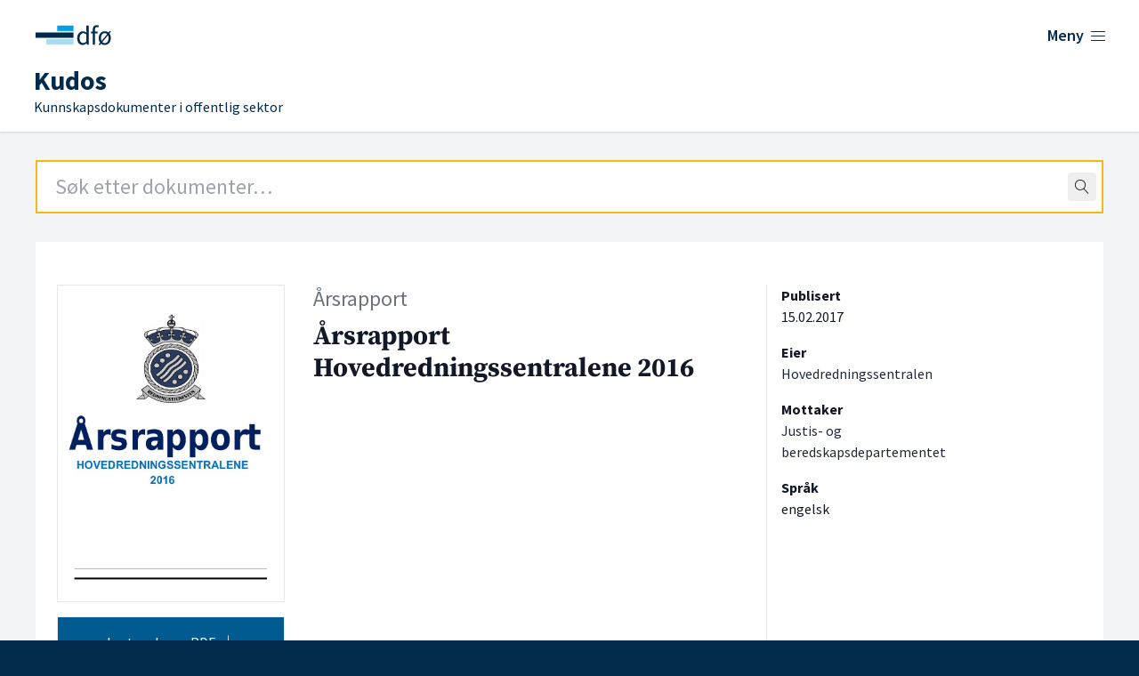

--- FILE ---
content_type: text/html; charset=UTF-8
request_url: https://kudos.dfo.no/dokument/3706/arsrapport-hovedredningssentralene-2016
body_size: 7441
content:
<!DOCTYPE html>
<html lang="no">
    <head>
        <meta charset="utf-8">
        <meta name="viewport" content="width=device-width, initial-scale=1">
        <meta name="csrf-token" content="xjFMENuf9oLDxXW1vznOruxwADr279icLsvc4Qe1">

        <link rel="shortcut icon" href="https://kudos.dfo.no/favicon.svg"/>
        <link rel="apple-touch-icon" sizes="180x180" href="https://kudos.dfo.no/apple-touch-icon.png">
        <link rel="icon" type="image/png" sizes="32x32" href="https://kudos.dfo.no/favicon-32x32.png">
        <link rel="icon" type="image/png" sizes="16x16" href="https://kudos.dfo.no/favicon-16x16.png">

            <!-- Plausible -->
        <script defer data-domain="kudos.dfo.no" src="https://kudos-stats.dfo.no/js/script.js"></script>
    
    
        <!-- Matomo Tag Manager -->
        <script>
            var _mtm = window._mtm = window._mtm || [];
            _mtm.push({'mtm.startTime': (new Date().getTime()), 'event': 'mtm.Start'});
            var d=document, g=d.createElement('script'), s=d.getElementsByTagName('script')[0];
            g.async=true; g.src='https://sporing.dfo.no/js/container_eWdYH9zt.js'; s.parentNode.insertBefore(g,s);
        </script>
        <!-- End Matomo Tag Manager -->

    
        <title>Årsrapport Hovedredningssentralene 2016 - Kudos</title>

        
    <link rel="canonical" href="https://kudos.dfo.no/dokument/3706/arsrapport-hovedredningssentralene-2016" />

    
    
    <!-- Open Graph metadata -->
    <meta property="og:site_name" content="Kudos" />
    <meta property="og:title" content="Årsrapport Hovedredningssentralene 2016" />

    
    <!-- Dublin Core metadata -->
    <meta name="DC.Title" content="Årsrapport Hovedredningssentralene 2016" />
    <meta name="DC.Creator" content="Hovedredningssentralen" />
    
            <meta name="DC.Date" content="2017" />
    
    <meta name="DC.Type" content="Årsrapport" />
    <meta name="DC.Format" content="application/pdf" />
    <meta name="DC.Language" content="en" />

    <!-- Twitter metadata -->
    <meta name="twitter:title" content="Årsrapport Hovedredningssentralene 2016" />

    
    <!-- Zotero metadata -->
    <meta name="citation_title" content="Årsrapport Hovedredningssentralene 2016">
    <meta name="citation_date" content="2017-02-15 00:00:00">
    <meta name="citation_firstpage" content="1">
    <meta name="citation_lastpage" content="41">
    <meta name="citation_abstract" content="">
    <meta name="citation_language" content="en">
    <meta name="citation_public_url" content="https://kudos.dfo.no/dokument/3706/arsrapport-hovedredningssentralene-2016">
                    
            <meta name="citation_pdf_url" content="https://kudos.dfo.no/documents/3706/files/3584.pdf">
        

        <link rel="preload" as="style" href="https://kudos.dfo.no/build/assets/app.223baee6.css" /><link rel="modulepreload" href="https://kudos.dfo.no/build/assets/app.31d62289.js" /><link rel="stylesheet" href="https://kudos.dfo.no/build/assets/app.223baee6.css" data-navigate-track="reload" /><script type="module" src="https://kudos.dfo.no/build/assets/app.31d62289.js" data-navigate-track="reload"></script>
        <!-- Livewire Styles --><style >[wire\:loading][wire\:loading], [wire\:loading\.delay][wire\:loading\.delay], [wire\:loading\.inline-block][wire\:loading\.inline-block], [wire\:loading\.inline][wire\:loading\.inline], [wire\:loading\.block][wire\:loading\.block], [wire\:loading\.flex][wire\:loading\.flex], [wire\:loading\.table][wire\:loading\.table], [wire\:loading\.grid][wire\:loading\.grid], [wire\:loading\.inline-flex][wire\:loading\.inline-flex] {display: none;}[wire\:loading\.delay\.none][wire\:loading\.delay\.none], [wire\:loading\.delay\.shortest][wire\:loading\.delay\.shortest], [wire\:loading\.delay\.shorter][wire\:loading\.delay\.shorter], [wire\:loading\.delay\.short][wire\:loading\.delay\.short], [wire\:loading\.delay\.default][wire\:loading\.delay\.default], [wire\:loading\.delay\.long][wire\:loading\.delay\.long], [wire\:loading\.delay\.longer][wire\:loading\.delay\.longer], [wire\:loading\.delay\.longest][wire\:loading\.delay\.longest] {display: none;}[wire\:offline][wire\:offline] {display: none;}[wire\:dirty]:not(textarea):not(input):not(select) {display: none;}:root {--livewire-progress-bar-color: #2299dd;}[x-cloak] {display: none !important;}[wire\:cloak] {display: none !important;}</style>

    </head>
    <body class="min-h-screen font-sans antialiased bg-blue-dark">
        <div class="bg-gray-100">

            <!-- Page Header -->
            <header class="bg-white shadow">
    <div class="flex flex-wrap place-content-between max-w-7xl mx-auto pt-6 px-4 sm:px-6 lg:px-8">
        <a href="https://kudos.dfo.no" aria-hidden="true">
            <span hidden>DFØ</span>
            <div class="flex w-48 sm:w-56">
                <svg width='100%' height='100%' viewBox='0 0 800 114' version='1.1' xmlns='https://www.w3.org/2000/svg' xmlns:xlink='https://www.w3.org/1999/xlink' xml:space='preserve' xmlns:serif='https://www.serif.com/' style='fill-rule:evenodd;clip-rule:evenodd;stroke-linejoin:round;stroke-miterlimit:2;'>    <g>        <g transform='matrix(0.768628,0,0,0.768628,23.1133,15.4785)'>            <rect x='119.9' y='1.9' width='85' height='28.3' style='fill:rgb(0,159,227);'/>        </g>        <g transform='matrix(0.768628,0,0,0.768628,23.1133,15.4785)'>            <path d='M205,72.8L63.2,72.8L63.2,101.1L205,101.1L205,72.8' style='fill:rgb(166,221,245);fill-rule:nonzero;'/>        </g>        <g transform='matrix(0.768628,0,0,0.768628,23.1133,15.4785)'>            <rect x='6.5' y='37.4' width='198.4' height='28.3' style='fill:rgb(1,42,76);'/>        </g>        <g transform='matrix(0.768628,0,0,0.768628,23.1133,15.4785)'>            <path d='M272.4,27.9L272.9,38.9C270.1,36.6 267.2,34.8 264.5,33.5C261.6,32.1 258.1,31.4 254.2,31.4C250.3,31.4 246.5,32.3 242.9,33.9C239.4,35.6 236.2,38 233.5,41.1C230.8,44.2 228.6,48 227,52.4C225.4,56.8 224.5,61.8 224.5,67.3C224.5,78.6 227.1,87.5 232.2,93.7C237.3,99.9 244.2,103 252.8,103C256.8,103 260.6,102 264.1,100.1C267.6,98.2 270.7,95.9 273.4,93.4L273.5,93.4L274.5,101.3L284.5,101.3L284.5,1.5L272.4,1.5L272.4,27.9ZM272.4,48.5L272.4,83.7C269.7,86.8 266.9,89.1 264.2,90.6C261.5,92.1 258.5,92.9 255.4,92.9C249.6,92.9 245,90.6 241.8,86.2C238.6,81.7 237,75.3 237,67.2C237,63.3 237.5,59.8 238.5,56.7C239.5,53.6 240.9,50.9 242.6,48.6C244.3,46.4 246.4,44.6 248.7,43.4C251,42.2 253.5,41.5 256.2,41.5C258.9,41.5 261.7,42 264.3,43.1C266.8,44.2 269.6,46 272.4,48.5Z' style='fill:rgb(1,42,76);fill-rule:nonzero;'/>            <path d='M336.9,2.2C335.3,1.5 333.5,1 331.6,0.6C329.7,0.2 327.6,0 325.5,0C318.7,0 313.6,2 310.3,6.1C307.1,10.1 305.4,15.7 305.4,22.7L305.4,33.2L296.2,33.9L296.2,43L305.4,43L305.4,101.4L317.3,101.4L317.3,43L331.7,43L331.7,33.2L317.3,33.2L317.3,22.7C317.3,14.1 320.3,9.8 326.5,9.8C329.1,9.8 331.6,10.4 334.1,11.5L334.4,11.6L337.1,2.3L336.9,2.2Z' style='fill:rgb(1,42,76);fill-rule:nonzero;'/>            <path d='M392.4,43.3L400,34.2L394.6,29.8L387.6,38.3C384.9,36 381.9,34.3 378.7,33.2C375.3,32 371.8,31.4 368.3,31.4C364.1,31.4 360.1,32.2 356.3,33.8C352.5,35.4 349.1,37.8 346.2,40.8C343.3,43.9 341,47.7 339.2,52.1C337.5,56.5 336.6,61.6 336.6,67.3C336.6,72.3 337.3,76.9 338.6,80.8C339.9,84.7 341.7,88.1 344,91.1L336.4,100.2L342,104.6L348.8,96.2C354.4,100.7 360.9,102.9 368.1,102.9C372.3,102.9 376.3,102.1 380.1,100.5C383.9,98.9 387.3,96.6 390.2,93.5C393.1,90.5 395.4,86.7 397.2,82.3C398.9,77.9 399.8,72.8 399.8,67.2C399.8,62.2 399.1,57.6 397.8,53.5C396.5,49.7 394.7,46.2 392.4,43.3ZM368.3,41.2C373.3,41.2 377.6,43 380.9,46.5L351.5,82.1C349.5,77.9 348.5,72.8 348.5,66.8C348.5,63 349,59.5 350,56.4C351,53.2 352.4,50.5 354.1,48.3C355.8,46.1 357.9,44.3 360.4,43.1C362.8,41.8 365.4,41.2 368.3,41.2ZM368.3,93.4C363.4,93.4 359.2,91.6 355.7,88.2L385,52.4C387.1,56.7 388.1,61.8 388.1,67.8C388.1,71.6 387.6,75.1 386.6,78.2C385.6,81.3 384.2,84 382.5,86.3C380.7,88.5 378.6,90.3 376.2,91.5C373.7,92.7 371.1,93.4 368.3,93.4Z' style='fill:rgb(1,42,76);fill-rule:nonzero;'/>        </g>    </g></svg>
            </div>
        </a>

        <div class="flex" x-data="{ open: false }">
    <button @click="open = !open"
            class="text-blue-dark group bg-white rounded-md inline-flex items-center text-base font-medium hover:text-blue focus:outline-none focus:ring-2 focus:ring-offset-2 focus:ring-indigo-500" :aria-expanded="open">
        <span class="text-lg font-semibold hover:underline mr-1.5">Meny</span>
        <span x-show="! open" class="mr-1 text-xl lnr lnr-menu"></span>
        <span x-show="open" class="mr-1 text-xl lnr lnr-cross" style="display: none;"></span>
    </button>
    <div x-show="open"
         @click.away="open = false"
         x-transition:enter="transition ease-out duration-200"
         x-transition:enter-start="opacity-0 translate-y-1"
         x-transition:enter-end="opacity-100 translate-y-0"
         x-transition:leave="transition ease-in duration-150"
         x-transition:leave-start="opacity-100 translate-y-0"
         x-transition:leave-end="opacity-0 translate-y-1"
         class="absolute z-10 inset-x-0 mt-12 transform shadow-lg"
         style="display: none;"
    >
        <div class="absolute inset-0 flex" aria-hidden="true">
            <div class="bg-white w-1/2"></div>
            <div class="bg-gray-50 w-1/2"></div>
        </div>
        <div class="relative max-w-7xl mx-auto grid grid-cols-1 lg:grid-cols-2">
            <nav class="grid gap-y-10 px-4 py-8 bg-white sm:grid-cols-2 sm:gap-x-8 sm:py-12 sm:px-6 lg:px-8 xl:pr-12">
                <div>
                    <h2 class="text-base font-semibold text-gray-800">Kudos</h2>
                    <ul role="list" class="mt-5 space-y-6">
                        <li class="flow-root">
                            <a href="https://dfo.no/fagomrader/kudos/om-kudos" class="flex items-center justify-between -m-3 p-3 text-base font-medium text-gray-900 hover:text-blue-light hover:underline">
                                <span>Om Kudos</span> <span class="text-sm float-right lnr lnr-arrow-right mr-12 mt-1"></span>
                            </a>
                        </li>

                        <li class="flow-root">
                            <a href="https://dfo.no/fagomrader/kudos/dokumenttyper-i-kudos" class="flex items-center justify-between -m-3 p-3 text-base font-medium text-gray-900 hover:text-blue-light hover:underline">
                                <span>Dokumenttyper</span> <span class="text-sm float-right lnr lnr-arrow-right mr-12 mt-1"></span>
                            </a>
                        </li>

                        <li class="flow-root">
                            <a href="https://dfo.no/fagomrader/kudos/samarbeidspartene-i-kudos" class="flex items-center justify-between -m-3 p-3 text-base font-medium text-gray-900 hover:text-blue-light hover:underline">
                                <span>Samarbeidspartene</span> <span class="text-sm float-right lnr lnr-arrow-right mr-12 mt-1"></span>
                            </a>
                        </li>

                        <li class="flow-root">
                            <a href="https://kudos.dfo.no/aapne-data" class="flex items-center justify-between -m-3 p-3 text-base font-medium text-gray-900 hover:text-blue-light hover:underline">
                                <span>Åpne data</span> <span class="text-sm float-right lnr lnr-arrow-right mr-12 mt-1"></span>
                            </a>
                        </li>

                        <li class="flow-root">
                            <a href="https://kudos.dfo.no/registrere-dokument" class="flex items-center justify-between -m-3 p-3 text-base font-medium text-gray-900 hover:text-blue-light hover:underline">
                                <span>Registrer dokumenter</span> <span class="text-sm float-right lnr lnr-arrow-right mr-12 mt-1"></span>
                            </a>
                        </li>
                    </ul>
                </div>
                <div>
                    <h2 class="text-base font-semibold text-gray-800">DFØ</h2>
                    <ul role="list" class="mt-5 space-y-6">
                        <li class="flow-root">
                            <a href="https://dfo.no/om-dfo" target="_blank" class="flex items-center justify-between -m-3 p-3 text-base font-medium text-gray-900 hover:text-blue-light hover:underline">
                                <span>Om <abbr title="Direktoratet for forvaltning og økonomistyring">DFØ</abbr></span> <span class="text-sm float-right lnr lnr-arrow-right mr-12 mt-1"></span>
                            </a>
                        </li>

                        <li class="flow-root">
                            <a href="https://dfo.no/om-dfo/personvern" target="_blank" class="flex items-center justify-between -m-3 p-3 text-base font-medium text-gray-900 hover:text-blue-light hover:underline">
                                <span>Personvern i <abbr title="Direktoratet for forvaltning og økonomistyring">DFØ</abbr></span> <span class="text-sm float-right lnr lnr-arrow-right mr-12 mt-1"></span>
                            </a>
                        </li>
                    </ul>
                </div>
            </nav>
        </div>
    </div>
</div>
    </div>
    <div class="max-w-7xl mx-auto pt-4 px-4 pb-4 sm:px-6 lg:px-8">
        <a href="https://kudos.dfo.no">
            <h1 class="font-sans text-blue-dark pl-1 md:pl-1.5 leading-0 text-base">
                <span class="text-3xl font-bold">Kudos</span>

                                <br>
                <span class="text-base font-normal leading-0">Kunnskapsdokumenter i offentlig sektor</span>
            </h1>
        </a>
    </div>

</header>

                
    


                <main>
        <div class="mt-8 pb-24">
            <div class="max-w-7xl md:min-h-[650px] mx-auto sm:px-10">

                <div class="mb-8 mx-4 sm:mx-0">
                    <div wire:snapshot="{&quot;data&quot;:{&quot;term&quot;:&quot;&quot;,&quot;topLevel&quot;:true,&quot;shouldRedirect&quot;:true,&quot;autofocus&quot;:true},&quot;memo&quot;:{&quot;id&quot;:&quot;fdDvcGNp8vDjFetj1d7u&quot;,&quot;name&quot;:&quot;search-field&quot;,&quot;path&quot;:&quot;dokument\/3706\/arsrapport-hovedredningssentralene-2016&quot;,&quot;method&quot;:&quot;GET&quot;,&quot;children&quot;:[],&quot;scripts&quot;:[],&quot;assets&quot;:[],&quot;errors&quot;:[],&quot;locale&quot;:&quot;no&quot;},&quot;checksum&quot;:&quot;8976b46c322d5e35ee34b12fc882e3784126c195027a543de86b3507f840de54&quot;}" wire:effects="[]" wire:id="fdDvcGNp8vDjFetj1d7u"
    x-data="SearchField({
        term: $wire.$entangle('term').live,
        topLevel: true
    })"
    x-on:perform-search="$wire.dispatch('submitSearch', { query: term })"
    className="relative text-black border border-gray-500"
>
    <form
            action="https://kudos.dfo.no/soek"
        x-ref="form"
>
    <div class="relative">
        <input
            class="
                border-2
                focus:outline-none
                focus:placeholder-gray-400
                focus:border-orange
                placeholder-gray-800
                px-5
                py-3
                text-2xl
                w-full
            "
             autofocus             type="text"
            autocomplete="off"
            name="query"
            aria-label="Search field"
            placeholder="Søk etter dokumenter…"
            wire:model.live.debounce.100ms="term"
            x-ref="searchField"
            x-on:focus="onFocus()"
            x-on:keydown.arrow-down.stop.prevent="highlightNext()"
            x-on:keydown.arrow-up.stop.prevent="highlightPrevious()"
            x-on:keydown.enter.stop.prevent="onEnterDown()"
            x-on:keyup.enter.stop.prevent="onEnterUp()"
            x-on:keyup.escape.stop.prevent="clear()"
        />

        <span class="absolute top-0 bottom-0 right-0 pr-2 flex items-center">
            <button
                    type="button"
                    x-show="term.length > 0"
                    style="display: none;"
                    @click="clear()"
                    class="
                    flex
                    items-center
                    justify-center
                    rounded
                    hover:bg-gray-200
                    active:bg-gray-200
                    active:outline-none
                "
            >
                <span class="lnr lnr-cross p-2"></span>
            </button>
            <button
                wire:loading.remove
                action="submit"
                class="
                    flex
                    items-center
                    justify-center
                    rounded
                    hover:bg-gray-200
                    active:bg-gray-200
                    active:outline-none
                "
            >
                <span class="lnr lnr-magnifier p-2"></span>
            </button>
            <div
                wire:loading.flex
                class="
                    flex
                    items-center
                    justify-center
                    rounded
                "
            >
                <span class="lnr lnr-sync animate-spin p-2"></span>
            </div>
        </span>
    </div>
</form>

    <div
        x-show="isOpen"
        className="
            absolute
            -inset-x-px
            top-full
            bg-white
            border
            border-t-0
            border-gray-500
            z-10
        "
    >
        <div
            className="mx-5 border-t border-gray-300"
        >
            <!--[if BLOCK]><![endif]-->            
            <!--[if ENDBLOCK]><![endif]-->
        </div>
    </div>
</div>
                </div>

                <div class="bg-white overflow-hidden">
                    <div class="p-6 sm:px-6 pt-0 md:pt-6 bg-white border-b border-gray-200 lg:pb-8">

                        <div class="flex flex-wrap mt-6 text-gray-900">

                            <!-- Thumbnail and files -->
                            <div class="w-screen md:w-64 order-3 md:order-1">

                                <!-- Show thumbnail on large screens -->
                                <img class="hidden md:block border p-1 mr-2" src="https://kudos.dfo.no/thumbnails/6fe/6fe4cc18ae1fdf4e47d2d1907fe71b9ba814722789c6f60335be46d57e3c20f7_thumbnail_1024.jpg" alt="Forsiden av dokumentet Årsrapport Hovedredningssentralene 2016">

                                <a href="https://kudos.dfo.no/documents/3706/files/3584.pdf" class="text-center block bg-blue text-white w-full p-2 py-4 my-4 border hover:border-black hover:underline">Last ned som PDF <span class="ml-1 lnr lnr-download"></span></a>

                                <p class="mt-2 text-sm text-center">
                                                                            41 sider
                                                                    </p>
                                <p class="mt-0 text-sm text-center">
                                                                            0.9 MB
                                                                    </p>

                                <!-- Optionally show thumbnail on small screens -->
                                <div class="md:hidden mt-4 font-bold" x-data="{ open: false }">
                                    <button @click="open = ! open">
                                        <span class="text-base" x-show="! open">Vis forside <span class="ml-1 mb-2 text-sm lnr lnr-chevron-down"></span></span>
                                        <span class="text-base" x-show="open">Skjul forside <span class="ml-1 mb-2 text-sm lnr lnr-chevron-up"></span></span>
                                    </button>
                                                                        <img x-show="open" class="md:block border p-1 mr-2" src="https://kudos.dfo.no/thumbnails/6fe/6fe4cc18ae1fdf4e47d2d1907fe71b9ba814722789c6f60335be46d57e3c20f7_thumbnail_1024.jpg" alt="Forsiden av dokumentet Årsrapport Hovedredningssentralene 2016">
                                                                    </div>

                                                            </div>

                            <!-- Main document content -->
                            <div class="w-screen mt-4 md:mt-0 md:w-2/5 md:ml-8 order-2">
                                <p class="mb-2 text-gray-500 text-xl lg:text-2xl">Årsrapport</p>
                                <h2 class="text-2xl lg:text-3xl font-serif font-bold">
                                    Årsrapport Hovedredningssentralene 2016
                                    <span class="block xl:mt-2 text-lg lg:text-xl font-semibold font-sans"></span>
                                </h2>
                                <p class="text-lg mt-6">
                                    
                                </p>
                            </div>

                            <!-- Metadata -->
                            <div class="w-screen sm:w-40 lg:w-1/5 mt-4 lg:mt-0 xs:ml-2 md:pl-4 xl:ml-12 xl:border-l order-4">

                                <!-- Publication date -->
                                                                    <div class="mb-4 mt-4 sm:mt-0">
                                        <h3 class="font-bold text-base">Publisert</h3>
                                        <p>
                                            <time datetime="2017-02-15">15.02.2017</time>
                                        </p>
                                    </div>
                                

                                <!-- Owners -->
                                                                    <div class="mb-4">
                                        <h3 class="font-bold text-base">Eier</h3>
                                        <p>
                                                                                            
                                                <span class="text-gray-800" >Hovedredningssentralen</span>                                                                                    </p>
                                    </div>
                                
                                <!-- Publishers -->
                                
                                <!-- Authoring actors -->
                                
                                <!-- Recipients -->
                                                                    <div class="mb-4">
                                        <h3 class="font-bold text-base">Mottaker</h3>
                                        <p>
                                                                                            
                                                <span class="text-gray-800" >Justis- og beredskapsdepartementet</span>                                                                                    </p>
                                    </div>
                                
                                <!-- Authors -->
                                
                                <!-- Language -->
                                                                    <div class="mb-4">
                                        <h3 class="font-bold text-base">Språk</h3>
                                        <p>engelsk</p>
                                    </div>
                                
                                <!-- Source -->
                                                                
                                <!-- Resources -->
                                
                                <!-- ISBN -->
                                
                                <!-- Tags -->
                                
                                
                                
                                                            </div>

                        </div>

                        <!-- Source -->

                    </div>
                </div>
            </div>
        </div>
    </main>

            <!-- Page Footer -->
            <footer class="text-white bg-blue-dark">
    <div class="bottom-0 flex flex-wrap h-48 px-4 mx-auto text-white max-w-7xl pt-14 sm:px-10">
        <div class="w-screen lg:w-2/3">
            <h2 class="text-2xl font-black">Kudos</h2>
            <p class="text-lg">Kunnskapsdokumenter i offentlig sektor</p>
            <ul class="mt-10 lg:mb-24 text-lg lg:mr-16 xl:mr-24">
                <li class="border-y border-white"><a class="py-2.5 px-6 text-white flex items-center justify-between hover:text-blue-light hover:underline" href="https://dfo.no/fagomrader/kudos/om-kudos">Om Kudos<span class="float-right mt-1 text-xl lnr lnr-arrow-right"></span></a></li>
                <li class="border-b border-white"><a class="py-2.5 px-6 text-white flex items-center justify-between hover:text-blue-light hover:underline" href="https://dfo.no/fagomrader/kudos/dokumenttyper-i-kudos">Dokumenttyper<span class="float-right mt-1 text-xl lnr lnr-arrow-right"></span></a></li>
                <li for="test" class="border-b border-white"><a id="test" class="py-2.5 px-6 text-white flex items-center justify-between hover:text-blue-light hover:underline" href="https://kudos.dfo.no/aapne-data">Åpne data<span class="float-right mt-1 text-xl lnr lnr-arrow-right"></span></a></li>
                <li class="border-b border-white"><a class="py-2.5 px-6 text-white flex items-center justify-between hover:text-blue-light hover:underline" target="_blank" href="https://dfo.no/tilgjengelighet">Tilgjengelighet<span class="float-right mt-1 text-xl lnr lnr-arrow-right"></span></a></li>
            </ul>
        </div>
        <div class="w-screen pb-10 mt-16 lg:mt-0 lg:w-1/3">
            <img class="w-64 pt-1 md:w-80" src="https://kudos.dfo.no/build/assets/dfo-logo-white-2-lines.fd8aff56.svg" alt="Logoen til Direktoratet for forvaltning og økonomistyring">
            <div class="lg:pl-[86px]">
                <ul class="mt-6">
                    <li>Telefon: <a class="text-white hover:underline" href="tel:+4740007997">400 07 997</a></li>
                    <li>E-post: <a class="text-white hover:underline" href="mailto:postmottak@dfo.no" aria-label="Send e-post til Direktoratet for forvaltning og økonomistyring">postmottak@dfo.no</a></li>
                    <li><abbr title="Organisasjonsnummer">Org. nr.</abbr>: <span aria-label="9 8 6, 2 5 2, 9 3 2">986 252 932</span></li>
                </ul>
                <ul class="w-1/3 lg:w-2/3 mt-7 sm:mb-12">
                    <li><a class="py-1.5 text-white flex items-center justify-between hover:text-blue-light hover:underline" href="https://www.dfo.no/om-dfo" target="_blank">Om DFØ<span class="float-right mt-1 text-xl lnr lnr-arrow-right"></span></a></li>
                    <li><a class="py-1.5 text-white flex items-center justify-between hover:text-blue-light hover:underline" href="https://www.dfo.no/om-dfo/personvern" target="_blank">Personvern<span class="float-right mt-1 text-xl lnr lnr-arrow-right"></span></a></li>
                </ul>
            </div>
        </div>
    </div>
</footer>

        </div>

        
        <script data-navigate-once="true">window.livewireScriptConfig = {"csrf":"xjFMENuf9oLDxXW1vznOruxwADr279icLsvc4Qe1","uri":"\/livewire\/update","progressBar":"","nonce":""};</script>
</body>
</html>


--- FILE ---
content_type: image/svg+xml
request_url: https://kudos.dfo.no/build/assets/dfo-logo-white-2-lines.fd8aff56.svg
body_size: 40864
content:
<svg width="334" height="47" viewBox="0 0 334 47" fill="none" xmlns="http://www.w3.org/2000/svg">
<path d="M94.2297 1.60767H90.5645V16.2104H94.2963C95.3626 16.2104 96.3622 16.0095 97.2285 15.7416C98.0948 15.4066 98.7612 14.9377 99.361 14.2679C99.9608 13.665 100.361 12.8612 100.694 11.9234C100.96 10.9856 101.16 9.98082 101.16 8.84207C101.16 6.49759 100.561 4.68899 99.4276 3.48325C98.2281 2.21053 96.4955 1.60767 94.2297 1.60767ZM99.0944 8.84207C99.0944 10.6507 98.6946 12.0574 97.8283 13.0621C97.0286 14.0669 95.7624 14.5358 94.0964 14.5358H92.497V3.14833H94.0964C95.7624 3.14833 97.0286 3.61722 97.8283 4.55502C98.6946 5.62678 99.0944 7.03347 99.0944 8.84207Z" fill="white"/>
<path d="M105.892 5.35889H103.959V16.2105H105.892V5.35889Z" fill="white"/>
<path d="M104.958 3.28232C105.358 3.28232 105.624 3.14835 105.891 2.94739C106.157 2.74644 106.291 2.41151 106.291 2.07658C106.291 1.67467 106.157 1.40673 105.891 1.20578C105.624 1.00482 105.291 0.87085 104.958 0.87085C104.625 0.87085 104.291 1.00482 104.025 1.20578C103.758 1.40673 103.625 1.74166 103.625 2.07658C103.625 2.41151 103.758 2.74644 104.025 2.94739C104.225 3.14835 104.558 3.28232 104.958 3.28232Z" fill="white"/>
<path d="M114.155 5.09082C113.556 5.09082 112.956 5.29178 112.423 5.69369C111.89 6.0956 111.49 6.5645 111.156 7.23435L111.023 5.42575V5.35876H109.424V16.2104H111.356V9.24391C111.69 8.3731 112.156 7.70325 112.623 7.36832C113.089 7.03339 113.556 6.83244 114.022 6.83244C114.222 6.83244 114.422 6.83244 114.555 6.89942C114.688 6.89942 114.888 6.96641 115.022 7.03339H115.088L115.488 5.29178H115.421C115.022 5.15781 114.622 5.09082 114.155 5.09082Z" fill="white"/>
<path d="M119.087 16.0765C119.687 16.3445 120.42 16.4785 121.153 16.4785C121.886 16.4785 122.552 16.3445 123.152 16.1435C123.752 15.9426 124.285 15.6746 124.751 15.3397H124.818L124.085 14L124.018 14.067C123.619 14.3349 123.219 14.5359 122.819 14.6699C122.419 14.8038 121.952 14.8708 121.419 14.8708C120.42 14.8708 119.62 14.5359 118.954 13.866C118.354 13.1962 118.021 12.3254 117.887 11.2536H125.085V11.1866C125.085 11.0527 125.151 10.9187 125.151 10.7177C125.151 10.5168 125.151 10.3158 125.151 10.1819C125.151 9.44501 125.085 8.70818 124.885 8.10531C124.685 7.50244 124.418 6.96656 124.018 6.49766C123.685 6.02877 123.219 5.69384 122.686 5.49289C122.152 5.22494 121.553 5.15796 120.82 5.15796C120.22 5.15796 119.62 5.29193 119.02 5.55987C118.421 5.82781 117.887 6.22972 117.488 6.69862C117.021 7.16752 116.688 7.77038 116.421 8.50722C116.155 9.24406 116.021 10.0479 116.021 10.9187C116.021 11.7895 116.155 12.5933 116.421 13.3302C116.688 14 117.088 14.6029 117.554 15.1388C117.954 15.4737 118.487 15.8086 119.087 16.0765ZM117.887 9.84692C117.954 9.37803 118.087 8.90913 118.221 8.50722C118.421 8.10531 118.62 7.77038 118.887 7.50244C119.154 7.2345 119.487 7.03355 119.82 6.83259C120.153 6.69862 120.486 6.63163 120.886 6.63163C121.686 6.63163 122.352 6.89958 122.752 7.43546C123.219 7.97134 123.419 8.77516 123.419 9.77994H117.887V9.84692Z" fill="white"/>
<path d="M134.614 16.2105H136.747L132.615 9.7129L136.214 5.49282L136.28 5.35885H134.081L129.55 10.9856V0.334961H127.684V16.2105H129.55V13.3301L131.482 11.1196L134.614 16.2105Z" fill="white"/>
<path d="M138.412 12.8612C138.412 13.397 138.479 13.8659 138.545 14.3348C138.678 14.8037 138.812 15.2056 139.078 15.4736C139.345 15.8085 139.678 16.0095 140.078 16.2104C140.478 16.4114 140.944 16.4784 141.544 16.4784C141.877 16.4784 142.21 16.4114 142.61 16.3444C142.943 16.2774 143.277 16.1434 143.543 16.0765H143.61L143.21 14.6028H143.143C142.943 14.6698 142.743 14.7367 142.544 14.8037C142.344 14.8707 142.144 14.8707 141.944 14.8707C141.344 14.8707 140.944 14.6698 140.744 14.3348C140.544 13.9999 140.411 13.464 140.411 12.8612V6.96646H143.277V5.35882H140.344V2.34448H138.678L138.479 5.35882L136.812 5.49279V6.96646H138.412V12.8612Z" fill="white"/>
<path d="M154.073 13.1961C154.34 12.4593 154.473 11.6555 154.473 10.7847C154.473 9.91385 154.34 9.04304 154.073 8.37319C153.807 7.63635 153.407 7.03348 152.94 6.56459C152.474 6.09569 151.941 5.69378 151.341 5.42584C150.741 5.1579 150.075 5.02393 149.408 5.02393C148.742 5.02393 148.076 5.1579 147.476 5.42584C146.876 5.69378 146.343 6.0287 145.876 6.56459C145.41 7.03348 145.077 7.63635 144.744 8.37319C144.477 9.11003 144.344 9.91385 144.344 10.7847C144.344 11.6555 144.477 12.4593 144.744 13.1961C145.01 13.933 145.41 14.5358 145.876 15.0047C146.343 15.4736 146.876 15.8755 147.476 16.1435C148.076 16.4114 148.742 16.5454 149.408 16.5454C150.075 16.5454 150.741 16.4114 151.341 16.1435C151.941 15.8755 152.474 15.5406 152.94 15.0047C153.407 14.5358 153.74 13.933 154.073 13.1961ZM152.474 10.7847C152.474 11.3875 152.407 11.9234 152.274 12.4593C152.141 12.9282 151.941 13.3971 151.674 13.732C151.408 14.0669 151.074 14.3349 150.741 14.5358C150.341 14.7368 149.942 14.8038 149.542 14.8038C149.075 14.8038 148.675 14.7368 148.342 14.5358C147.942 14.3349 147.676 14.0669 147.409 13.732C147.143 13.3971 146.943 12.9282 146.809 12.4593C146.676 11.9904 146.61 11.3875 146.61 10.7847C146.61 10.1818 146.676 9.57892 146.809 9.11003C146.943 8.64113 147.143 8.17223 147.409 7.83731C147.676 7.50238 148.009 7.16745 148.342 7.03348C148.742 6.83253 149.142 6.76554 149.542 6.76554C150.008 6.76554 150.408 6.83253 150.741 7.03348C151.141 7.23444 151.408 7.50238 151.674 7.83731C151.941 8.17223 152.141 8.64113 152.274 9.11003C152.407 9.64591 152.474 10.1818 152.474 10.7847Z" fill="white"/>
<path d="M161.937 5.09082C161.337 5.09082 160.737 5.29178 160.204 5.69369C159.671 6.0956 159.271 6.5645 158.938 7.23435L158.804 5.42575V5.35876H157.205V16.2104H159.138V9.24391C159.471 8.3731 159.937 7.70325 160.404 7.36832C160.87 7.03339 161.337 6.83244 161.803 6.83244C162.003 6.83244 162.203 6.83244 162.336 6.89942C162.47 6.89942 162.67 6.96641 162.803 7.03339H162.87L163.269 5.29178H163.203C162.803 5.15781 162.403 5.09082 161.937 5.09082Z" fill="white"/>
<path d="M163.602 13.397C163.602 14.4018 163.935 15.1386 164.535 15.6745C165.134 16.2104 165.934 16.4783 166.8 16.4783C167.467 16.4783 168.133 16.3443 168.733 16.0094C169.333 15.7415 169.866 15.3396 170.332 14.9377L170.466 16.2104H172.065V9.57883C172.065 8.23913 171.732 7.16736 171.199 6.29655C170.599 5.49273 169.599 5.09082 168.333 5.09082C167.467 5.09082 166.667 5.22479 165.934 5.55972C165.201 5.89464 164.601 6.16258 164.068 6.49751L164.001 6.5645L164.801 7.97119L164.868 7.9042C165.268 7.63626 165.801 7.36832 166.334 7.10038C166.867 6.89942 167.467 6.76545 168.066 6.76545C168.466 6.76545 168.866 6.83244 169.133 6.96641C169.399 7.10038 169.599 7.30133 169.799 7.56927C169.932 7.83722 170.066 8.10516 170.132 8.44008C170.199 8.70802 170.199 9.04295 170.199 9.37788C167.933 9.64582 166.267 10.0477 165.268 10.7176C164.135 11.2535 163.602 12.1913 163.602 13.397ZM165.734 12.3252C165.867 12.0573 166.134 11.7893 166.534 11.5884C166.934 11.3874 167.4 11.1865 168 11.0525C168.6 10.9185 169.333 10.7846 170.199 10.6506V13.531C169.732 13.9999 169.199 14.3348 168.8 14.6027C168.333 14.8707 167.867 14.9377 167.4 14.9377C166.867 14.9377 166.467 14.8037 166.067 14.5357C165.734 14.2678 165.534 13.8659 165.534 13.263C165.467 12.9281 165.534 12.5932 165.734 12.3252Z" fill="white"/>
<path d="M178.464 16.4784C178.797 16.4784 179.13 16.4114 179.53 16.3444C179.863 16.2774 180.196 16.1434 180.463 16.0765H180.53L180.13 14.6028H180.063C179.863 14.6698 179.663 14.7367 179.463 14.8037C179.263 14.8707 179.063 14.8707 178.864 14.8707C178.264 14.8707 177.864 14.6698 177.664 14.3348C177.464 13.9999 177.331 13.464 177.331 12.8612V6.96646H180.196V5.35882H177.331V2.34448H175.665L175.465 5.35882L173.799 5.49279V6.96646H175.398V12.8612C175.398 13.397 175.465 13.8659 175.531 14.3348C175.665 14.8037 175.798 15.2056 176.065 15.4736C176.331 15.8085 176.664 16.0095 177.064 16.2104C177.397 16.4114 177.864 16.4784 178.464 16.4784Z" fill="white"/>
<path d="M182.86 15.0047C183.327 15.4736 183.86 15.8755 184.526 16.1434C185.126 16.4114 185.859 16.5454 186.592 16.5454C187.325 16.5454 187.992 16.4114 188.591 16.2104C189.191 16.0095 189.724 15.7415 190.191 15.4066H190.257L189.524 14.0669L189.458 14.1339C189.058 14.4018 188.658 14.6028 188.258 14.7368C187.858 14.8707 187.392 14.9377 186.859 14.9377C185.859 14.9377 185.06 14.6028 184.393 13.9329C183.793 13.2631 183.46 12.3923 183.327 11.3205H190.524V11.2535C190.524 11.1196 190.591 10.9856 190.591 10.7846C190.591 10.5837 190.591 10.3827 190.591 10.2487C190.591 9.51191 190.524 8.77507 190.324 8.1722C190.124 7.56934 189.858 7.03346 189.458 6.56456C189.125 6.09566 188.658 5.76074 188.125 5.55978C187.592 5.29184 186.992 5.22485 186.259 5.22485C185.659 5.22485 185.06 5.35882 184.46 5.62676C183.86 5.89471 183.327 6.29662 182.927 6.76551C182.461 7.23441 182.127 7.83728 181.861 8.57412C181.594 9.31095 181.461 10.1148 181.461 10.9856C181.461 11.8564 181.594 12.6602 181.861 13.3971C181.994 13.8659 182.394 14.4688 182.86 15.0047ZM183.26 9.84684C183.327 9.37794 183.46 8.90904 183.593 8.50713C183.793 8.10522 183.993 7.77029 184.26 7.50235C184.526 7.23441 184.86 7.03345 185.193 6.8325C185.526 6.69853 185.859 6.63154 186.259 6.63154C187.059 6.63154 187.725 6.89948 188.125 7.43537C188.591 7.97125 188.791 8.77507 188.791 9.77985H183.26V9.84684Z" fill="white"/>
<path d="M197.856 14.6028C197.656 14.6698 197.456 14.7367 197.256 14.8037C197.056 14.8707 196.856 14.8707 196.656 14.8707C196.057 14.8707 195.657 14.6698 195.457 14.3348C195.257 13.9999 195.124 13.464 195.124 12.8612V6.96646H197.989V5.35882H195.124V2.34448H193.458L193.258 5.35882L191.592 5.49279V6.96646H193.191V12.8612C193.191 13.397 193.258 13.8659 193.324 14.3348C193.458 14.8037 193.591 15.2056 193.858 15.4736C194.124 15.8085 194.457 16.0095 194.857 16.2104C195.257 16.4114 195.723 16.4784 196.323 16.4784C196.656 16.4784 196.99 16.4114 197.39 16.3444C197.723 16.2774 198.056 16.1434 198.322 16.0765H198.389L197.989 14.6028H197.856Z" fill="white"/>
<path d="M209.384 5.35882H207.118V3.68419C207.118 2.34448 207.584 1.67463 208.517 1.67463C208.917 1.67463 209.317 1.74162 209.717 1.94257H209.783L210.183 0.468897V0.401911H210.117C209.85 0.267941 209.584 0.200956 209.25 0.13397C208.917 0.0669852 208.651 0 208.251 0C207.185 0 206.385 0.334926 205.852 1.00478C205.319 1.67463 205.052 2.54544 205.052 3.68419V5.29183L203.586 5.4258V6.89948H205.052V16.1434H206.985V6.96646H209.25V5.35882H209.384Z" fill="white"/>
<path d="M211.783 15.0047C212.249 15.4736 212.782 15.8755 213.382 16.1435C213.982 16.4114 214.648 16.5454 215.315 16.5454C215.981 16.5454 216.647 16.4114 217.247 16.1435C217.847 15.8755 218.38 15.5406 218.847 15.0047C219.313 14.5358 219.646 13.933 219.979 13.1961C220.246 12.4593 220.379 11.6555 220.379 10.7847C220.379 9.91385 220.246 9.04304 219.979 8.37319C219.713 7.63635 219.313 7.03348 218.847 6.56459C218.38 6.09569 217.847 5.69378 217.247 5.42584C216.647 5.1579 215.981 5.02393 215.315 5.02393C214.648 5.02393 213.982 5.1579 213.382 5.42584C212.782 5.69378 212.249 6.0287 211.783 6.56459C211.316 7.03348 210.983 7.63635 210.65 8.37319C210.383 9.11003 210.25 9.91385 210.25 10.7847C210.25 11.6555 210.383 12.4593 210.65 13.1961C210.916 13.933 211.316 14.5358 211.783 15.0047ZM212.249 10.7847C212.249 10.1818 212.316 9.57892 212.449 9.11003C212.582 8.64113 212.782 8.17223 213.049 7.83731C213.315 7.50238 213.649 7.16745 213.982 7.03348C214.382 6.83253 214.782 6.76554 215.181 6.76554C215.648 6.76554 216.048 6.83253 216.381 7.03348C216.781 7.23444 217.047 7.50238 217.314 7.83731C217.58 8.17223 217.78 8.64113 217.914 9.11003C218.047 9.57892 218.114 10.1818 218.114 10.7847C218.114 11.3875 218.047 11.9234 217.914 12.4593C217.78 12.9282 217.58 13.3971 217.314 13.732C217.047 14.0669 216.714 14.3349 216.381 14.5358C215.981 14.7368 215.581 14.8038 215.181 14.8038C214.715 14.8038 214.315 14.7368 213.982 14.5358C213.582 14.3349 213.315 14.0669 213.049 13.732C212.782 13.3971 212.582 12.9282 212.449 12.4593C212.316 11.9904 212.249 11.4545 212.249 10.7847Z" fill="white"/>
<path d="M227.91 6.89942C228.044 6.89942 228.244 6.96641 228.377 7.03339H228.444L228.843 5.29178H228.777C228.444 5.15781 228.044 5.09082 227.577 5.09082C226.977 5.09082 226.378 5.29178 225.845 5.69369C225.311 6.0956 224.912 6.5645 224.578 7.23435L224.445 5.42575V5.35876H222.846V16.2104H224.778V9.24391C225.111 8.3731 225.578 7.70325 226.044 7.36832C226.511 7.03339 226.977 6.83244 227.444 6.83244C227.577 6.83244 227.777 6.89942 227.91 6.89942Z" fill="white"/>
<path d="M237.04 3.68419C237.04 2.34448 237.506 1.67463 238.439 1.67463C238.839 1.67463 239.239 1.74162 239.639 1.94257H239.705L240.105 0.468897V0.401911H240.039C239.772 0.267941 239.505 0.200956 239.172 0.13397C238.839 0.0669852 238.572 0 238.173 0C237.106 0 236.307 0.334926 235.774 1.00478C235.24 1.67463 234.974 2.54544 234.974 3.68419V5.29183L233.508 5.4258V6.89948H234.974V16.1434H236.906V6.96646H239.172V5.35882H236.906V3.68419H237.04Z" fill="white"/>
<path d="M248.702 6.56459C248.236 6.09569 247.702 5.69378 247.103 5.42584C246.503 5.1579 245.837 5.02393 245.17 5.02393C244.504 5.02393 243.837 5.1579 243.238 5.42584C242.638 5.69378 242.105 6.0287 241.638 6.56459C241.172 7.03348 240.839 7.63635 240.505 8.37319C240.239 9.11003 240.105 9.91385 240.105 10.7847C240.105 11.6555 240.239 12.4593 240.505 13.1961C240.772 13.933 241.172 14.5358 241.638 15.0047C242.105 15.4736 242.638 15.8755 243.238 16.1435C243.837 16.4114 244.504 16.5454 245.17 16.5454C245.837 16.5454 246.503 16.4114 247.103 16.1435C247.702 15.8755 248.236 15.5406 248.702 15.0047C249.169 14.5358 249.502 13.933 249.835 13.1961C250.102 12.4593 250.235 11.6555 250.235 10.7847C250.235 9.91385 250.102 9.04304 249.835 8.37319C249.568 7.70334 249.169 7.10047 248.702 6.56459ZM248.236 10.7847C248.236 11.3875 248.169 11.9234 248.036 12.4593C247.902 12.9282 247.702 13.3971 247.436 13.732C247.169 14.0669 246.836 14.3349 246.503 14.5358C246.103 14.7368 245.703 14.8038 245.303 14.8038C244.837 14.8038 244.437 14.7368 244.104 14.5358C243.704 14.3349 243.437 14.0669 243.171 13.732C242.904 13.3971 242.704 12.9282 242.571 12.4593C242.438 11.9904 242.371 11.3875 242.371 10.7847C242.371 10.1818 242.438 9.57892 242.571 9.11003C242.704 8.64113 242.904 8.17223 243.171 7.83731C243.437 7.50238 243.771 7.16745 244.104 7.03348C244.504 6.83253 244.904 6.76554 245.303 6.76554C245.77 6.76554 246.17 6.83253 246.503 7.03348C246.903 7.23444 247.169 7.50238 247.436 7.83731C247.702 8.17223 247.902 8.64113 248.036 9.11003C248.169 9.64591 248.236 10.1818 248.236 10.7847Z" fill="white"/>
<path d="M254.833 9.24391C255.166 8.3731 255.632 7.70325 256.099 7.36832C256.565 7.03339 257.032 6.83244 257.498 6.83244C257.698 6.83244 257.898 6.83244 258.031 6.89942C258.165 6.89942 258.365 6.96641 258.498 7.03339H258.565L258.964 5.29178H258.898C258.565 5.15781 258.165 5.09082 257.698 5.09082C257.098 5.09082 256.499 5.29178 255.966 5.69369C255.432 6.0956 255.033 6.5645 254.699 7.23435L254.566 5.42575V5.35876H252.967V16.2104H254.899L254.833 9.24391Z" fill="white"/>
<path d="M265.495 11.5215L265.029 13.1292C264.895 13.6651 264.696 14.134 264.562 14.6028C264.429 14.134 264.229 13.5981 264.096 13.1292C263.896 12.5933 263.763 12.0574 263.629 11.5215L261.63 5.42587V5.35889H259.631L263.496 16.2105V16.2775H265.695L269.494 5.49286V5.42587H267.561L265.495 11.5215Z" fill="white"/>
<path d="M275.024 5.09082C274.158 5.09082 273.358 5.22479 272.625 5.55972C271.892 5.89464 271.292 6.16258 270.759 6.49751L270.693 6.5645L271.492 7.97119L271.559 7.9042C271.959 7.63626 272.492 7.36832 273.025 7.10038C273.558 6.89942 274.158 6.76545 274.758 6.76545C275.157 6.76545 275.557 6.83244 275.824 6.96641C276.09 7.10038 276.29 7.30133 276.49 7.56927C276.624 7.83722 276.757 8.10516 276.824 8.44008C276.89 8.70802 276.89 9.04295 276.89 9.37788C274.624 9.64582 272.958 10.0477 271.959 10.7176C270.892 11.3874 270.359 12.2582 270.359 13.464C270.359 14.4688 270.693 15.2056 271.292 15.7415C271.892 16.2774 272.692 16.5453 273.558 16.5453C274.225 16.5453 274.891 16.4113 275.491 16.0764C276.09 15.8085 276.624 15.4065 277.09 15.0046L277.223 16.2774H278.823V9.64582C278.823 8.30611 278.49 7.23435 277.956 6.36354C277.29 5.49273 276.357 5.09082 275.024 5.09082ZM272.425 12.3252C272.558 12.0573 272.825 11.7893 273.225 11.5884C273.625 11.3874 274.091 11.1865 274.691 11.0525C275.291 10.9185 276.024 10.7846 276.89 10.6506V13.531C276.424 13.9999 275.891 14.3348 275.491 14.6027C275.024 14.8707 274.558 14.9377 274.091 14.9377C273.558 14.9377 273.158 14.8037 272.758 14.5357C272.425 14.2678 272.225 13.8659 272.225 13.263C272.159 12.9281 272.225 12.5932 272.425 12.3252Z" fill="white"/>
<path d="M284.754 14.8038C284.62 14.8708 284.554 14.8708 284.554 14.8708H284.421C284.287 14.8708 284.221 14.8038 284.087 14.7368C284.021 14.6028 283.954 14.4688 283.954 14.1339V0.334961H282.021V13.9999C282.021 14.8038 282.155 15.4066 282.488 15.8755C282.821 16.2774 283.288 16.5454 284.021 16.5454C284.287 16.5454 284.487 16.5454 284.62 16.4784C284.754 16.4784 284.954 16.4114 285.087 16.3444H285.154L284.887 14.8708L284.754 14.8038Z" fill="white"/>
<path d="M292.684 14.6028C292.484 14.6698 292.284 14.7367 292.084 14.8037C291.884 14.8707 291.685 14.8707 291.485 14.8707C290.885 14.8707 290.485 14.6698 290.285 14.3348C290.085 13.9999 289.952 13.464 289.952 12.8612V6.96646H292.817V5.35882H289.952V2.34448H288.286L288.086 5.35882L286.42 5.49279V6.96646H288.019V12.8612C288.019 13.397 288.086 13.8659 288.153 14.3348C288.286 14.8037 288.419 15.2056 288.686 15.4736C288.952 15.8085 289.285 16.0095 289.685 16.2104C290.085 16.4114 290.552 16.4784 291.151 16.4784C291.485 16.4784 291.818 16.4114 292.218 16.3444C292.551 16.2774 292.884 16.1434 293.151 16.0765H293.217L292.817 14.6028H292.684Z" fill="white"/>
<path d="M300.415 5.09082C299.682 5.09082 299.016 5.29178 298.416 5.6267C297.883 5.96163 297.35 6.36354 296.817 6.89942L296.683 5.35876H295.084V16.2104H297.017V8.44008C297.55 7.9042 298.016 7.50229 298.416 7.23435C298.816 6.96641 299.282 6.83244 299.882 6.83244C300.549 6.83244 301.082 7.03339 301.348 7.50229C301.681 7.97119 301.815 8.64104 301.815 9.64582V16.2774H303.747V9.37788C303.747 7.97119 303.481 6.89942 302.948 6.22957C302.414 5.42575 301.548 5.09082 300.415 5.09082Z" fill="white"/>
<path d="M309.013 5.35889H307.08V16.2105H309.013V5.35889Z" fill="white"/>
<path d="M308.079 0.803711C307.679 0.803711 307.413 0.937681 307.146 1.13864C306.879 1.33959 306.746 1.67452 306.746 2.00944C306.746 2.34437 306.879 2.6793 307.146 2.88025C307.413 3.08121 307.746 3.21518 308.079 3.21518C308.479 3.21518 308.745 3.08121 309.012 2.88025C309.278 2.6793 309.412 2.34437 309.412 2.00944C309.412 1.60753 309.278 1.33959 309.012 1.13864C308.745 0.937681 308.479 0.803711 308.079 0.803711Z" fill="white"/>
<path d="M317.874 5.09082C317.141 5.09082 316.475 5.29178 315.875 5.6267C315.342 5.96163 314.809 6.36354 314.276 6.89942L314.142 5.35876H312.543V16.2104H314.476V8.44008C315.009 7.9042 315.475 7.50229 315.875 7.23435C316.275 6.96641 316.741 6.83244 317.341 6.83244C318.008 6.83244 318.541 7.03339 318.807 7.50229C319.14 7.97119 319.274 8.64104 319.274 9.64582V16.2774H321.206V9.37788C321.206 7.97119 320.94 6.89942 320.407 6.22957C319.873 5.42575 319.007 5.09082 317.874 5.09082Z" fill="white"/>
<path d="M332.536 15.4065C331.936 15.0046 330.937 14.8037 329.67 14.8037H327.605C326.872 14.8037 326.405 14.6697 326.139 14.4688C325.872 14.2678 325.739 13.9999 325.739 13.6649C325.739 13.397 325.805 13.129 325.939 12.9281C326.072 12.7271 326.205 12.5932 326.405 12.4592C326.672 12.5932 326.872 12.6602 327.138 12.7271C327.405 12.7941 327.671 12.8611 327.938 12.8611C328.471 12.8611 329.004 12.7941 329.471 12.5932C329.937 12.3922 330.404 12.1913 330.737 11.8563C331.07 11.5214 331.403 11.1195 331.603 10.6506C331.803 10.1817 331.936 9.64582 331.936 9.04295C331.936 8.57405 331.87 8.17214 331.67 7.77023C331.536 7.4353 331.336 7.16736 331.137 6.89942H333.269V5.35876H329.471C329.271 5.29178 329.004 5.22479 328.804 5.15781C328.538 5.09082 328.271 5.09082 327.938 5.09082C327.405 5.09082 326.872 5.15781 326.338 5.35876C325.872 5.55972 325.405 5.82766 325.006 6.16258C324.606 6.49751 324.339 6.89942 324.139 7.36832C323.939 7.83722 323.806 8.3731 323.806 8.97596C323.806 9.64582 323.939 10.2487 324.273 10.7176C324.539 11.1865 324.872 11.5884 325.206 11.9233C324.939 12.1243 324.672 12.3922 324.406 12.7271C324.139 13.0621 324.006 13.464 324.006 13.9329C324.006 14.4018 324.073 14.7367 324.273 15.0716C324.473 15.3396 324.672 15.6075 324.939 15.7415C324.473 16.0764 324.073 16.4783 323.806 16.8802C323.54 17.2821 323.406 17.751 323.406 18.2199C323.406 18.6888 323.54 19.1577 323.739 19.4926C323.939 19.8276 324.273 20.1625 324.672 20.4304C325.072 20.6984 325.539 20.8993 326.072 21.0333C326.605 21.1673 327.205 21.2343 327.871 21.2343C328.737 21.2343 329.471 21.1003 330.137 20.8993C330.803 20.6984 331.403 20.4304 331.87 20.0955C332.336 19.7606 332.736 19.3587 332.936 18.8898C333.202 18.4209 333.336 17.952 333.336 17.4161C333.469 16.4783 333.136 15.8085 332.536 15.4065ZM325.805 8.97596C325.805 8.17214 326.005 7.56927 326.472 7.16736C326.872 6.76545 327.405 6.5645 328.004 6.5645C328.604 6.5645 329.137 6.76545 329.537 7.16736C329.937 7.56927 330.204 8.17214 330.204 8.97596C330.204 9.37788 330.137 9.7128 330.004 10.0477C329.87 10.3827 329.737 10.6506 329.537 10.8516C329.337 11.0525 329.071 11.2535 328.804 11.3204C328.271 11.5214 327.671 11.5214 327.138 11.3204C326.872 11.1865 326.605 11.0525 326.405 10.8516C326.205 10.6506 326.005 10.3827 325.939 10.0477C325.872 9.7128 325.805 9.37788 325.805 8.97596ZM331.603 17.684C331.603 17.952 331.536 18.2199 331.403 18.4879C331.27 18.7558 331.003 18.9568 330.737 19.1577C330.47 19.3587 330.07 19.4926 329.67 19.6266C329.271 19.7606 328.804 19.8276 328.271 19.8276C327.338 19.8276 326.538 19.6266 326.005 19.3587C325.472 19.0238 325.206 18.6218 325.206 18.019C325.206 17.751 325.272 17.4161 325.472 17.1482C325.672 16.8802 325.939 16.5453 326.272 16.2774C326.472 16.3443 326.738 16.4113 326.938 16.4113C327.205 16.4113 327.405 16.4783 327.605 16.4783H329.471C330.137 16.4783 330.67 16.5453 331.07 16.7463C331.403 16.8802 331.603 17.2151 331.603 17.684Z" fill="white"/>
<path d="M98.1611 31.8849C97.6946 31.416 97.1615 31.0141 96.5617 30.7462C95.9619 30.4782 95.2955 30.3442 94.6291 30.3442C93.9627 30.3442 93.2963 30.4782 92.6966 30.7462C92.0968 31.0141 91.5637 31.349 91.0972 31.8849C90.6307 32.3538 90.2975 32.9567 89.9643 33.6935C89.6977 34.4303 89.5645 35.2342 89.5645 36.105C89.5645 36.9758 89.6977 37.7796 89.9643 38.5164C90.2309 39.2533 90.6307 39.8561 91.0972 40.325C91.5637 40.7939 92.0968 41.1958 92.6966 41.4638C93.2963 41.7317 93.9627 41.8657 94.6291 41.8657C95.2955 41.8657 95.9619 41.7317 96.5617 41.4638C97.1615 41.1958 97.6946 40.8609 98.1611 40.325C98.6276 39.8561 98.9608 39.2533 99.294 38.5164C99.5605 37.7796 99.6938 36.9758 99.6938 36.105C99.6938 35.2342 99.5605 34.3634 99.294 33.6935C98.9608 33.0236 98.6276 32.4208 98.1611 31.8849ZM97.628 36.105C97.628 36.7078 97.5613 37.2437 97.428 37.7796C97.2948 38.2485 97.0948 38.7174 96.8283 39.0523C96.5617 39.3872 96.2285 39.6552 95.8953 39.8561C95.4955 40.0571 95.0956 40.1241 94.6958 40.1241C94.2293 40.1241 93.8295 40.0571 93.4962 39.8561C93.0964 39.6552 92.8298 39.3872 92.5633 39.0523C92.2967 38.7174 92.0968 38.2485 91.9635 37.7796C91.8302 37.3107 91.7636 36.7078 91.7636 36.105C91.7636 35.5021 91.8302 34.8992 91.9635 34.4303C92.0968 33.9614 92.2967 33.4925 92.5633 33.1576C92.8298 32.8227 93.163 32.4878 93.4962 32.3538C93.8961 32.1528 94.2959 32.0859 94.6958 32.0859C95.1623 32.0859 95.5621 32.1528 95.8953 32.3538C96.2951 32.5548 96.5617 32.8227 96.8283 33.1576C97.0948 33.4925 97.2948 33.9614 97.428 34.4303C97.5613 34.9662 97.628 35.5021 97.628 36.105Z" fill="white"/>
<path d="M110.489 40.7271C109.889 40.3252 108.89 40.1242 107.624 40.1242H105.558C104.825 40.1242 104.358 39.9903 104.092 39.7893C103.825 39.5884 103.692 39.3204 103.692 38.9855C103.692 38.7175 103.758 38.4496 103.892 38.2486C104.025 38.0477 104.158 37.9137 104.358 37.7798C104.625 37.9137 104.825 37.9807 105.091 38.0477C105.358 38.1147 105.624 38.1817 105.891 38.1817C106.424 38.1817 106.957 38.1147 107.424 37.9137C107.89 37.7128 108.357 37.5118 108.69 37.1769C109.023 36.842 109.356 36.44 109.556 35.9712C109.756 35.5023 109.889 34.9664 109.889 34.3635C109.889 33.8946 109.823 33.4927 109.623 33.0908C109.49 32.7559 109.29 32.4879 109.09 32.22H111.222V30.6793H107.424C107.224 30.6123 106.957 30.5453 106.757 30.4784C106.491 30.4114 106.224 30.4114 105.891 30.4114C105.358 30.4114 104.825 30.4784 104.292 30.6793C103.825 30.8803 103.359 31.1482 102.959 31.4831C102.559 31.8181 102.292 32.22 102.092 32.6889C101.892 33.1578 101.759 33.6937 101.759 34.2965C101.759 34.9664 101.892 35.5692 102.226 36.0381C102.492 36.507 102.825 36.9089 103.159 37.2439C102.892 37.4448 102.626 37.7128 102.359 38.0477C102.092 38.3826 101.959 38.7845 101.959 39.2534C101.959 39.7223 102.026 40.0573 102.226 40.3922C102.426 40.6601 102.626 40.9281 102.892 41.062C102.426 41.397 102.026 41.7989 101.759 42.2008C101.493 42.6027 101.359 43.0716 101.359 43.5405C101.359 44.0094 101.493 44.4783 101.693 44.8132C101.892 45.1481 102.226 45.4831 102.626 45.751C103.025 46.0189 103.492 46.2199 104.025 46.3539C104.558 46.4878 105.158 46.5548 105.824 46.5548C106.691 46.5548 107.424 46.4209 108.09 46.2199C108.756 46.0189 109.356 45.751 109.823 45.4161C110.289 45.0811 110.689 44.6792 110.889 44.2103C111.156 43.7414 111.289 43.2725 111.289 42.7367C111.489 41.7989 111.156 41.129 110.489 40.7271ZM103.825 34.2965C103.825 33.4927 104.025 32.8898 104.491 32.4879C104.891 32.086 105.424 31.8851 106.024 31.8851C106.624 31.8851 107.157 32.086 107.557 32.4879C107.957 32.8898 108.223 33.4927 108.223 34.2965C108.223 34.6984 108.157 35.0334 108.023 35.3683C107.89 35.7032 107.757 35.9712 107.557 36.1721C107.357 36.3731 107.09 36.574 106.824 36.641C106.291 36.842 105.691 36.842 105.158 36.641C104.891 36.507 104.625 36.3731 104.425 36.1721C104.225 35.9712 104.025 35.7032 103.958 35.3683C103.892 35.0334 103.825 34.6984 103.825 34.2965ZM109.556 43.0046C109.556 43.2725 109.49 43.5405 109.356 43.8084C109.223 44.0764 108.956 44.2773 108.69 44.4783C108.423 44.6792 108.023 44.8132 107.624 44.9472C107.224 45.0811 106.757 45.1481 106.224 45.1481C105.291 45.1481 104.491 44.9472 103.958 44.6792C103.425 44.3443 103.159 43.9424 103.159 43.3395C103.159 43.0716 103.225 42.7367 103.425 42.4687C103.625 42.2008 103.892 41.8659 104.225 41.5979C104.425 41.6649 104.691 41.7319 104.891 41.7319C105.158 41.7319 105.358 41.7989 105.558 41.7989H107.424C108.09 41.7989 108.623 41.8659 109.023 42.0668C109.423 42.2008 109.556 42.5357 109.556 43.0046Z" fill="white"/>
<path d="M126.55 30.1433L125.484 31.483C125.084 31.1481 124.617 30.8801 124.084 30.6792C123.551 30.4782 123.018 30.4113 122.418 30.4113C121.752 30.4113 121.085 30.5452 120.486 30.8132C119.886 31.0811 119.353 31.416 118.886 31.9519C118.42 32.4208 118.087 33.0237 117.753 33.7605C117.487 34.4974 117.354 35.3012 117.354 36.172C117.354 36.9758 117.487 37.7126 117.687 38.3155C117.887 38.9184 118.153 39.4543 118.553 39.9232L117.354 41.3968L118.286 42.1337L119.353 40.794C120.219 41.4638 121.285 41.8657 122.418 41.8657C123.085 41.8657 123.751 41.7318 124.351 41.4638C124.951 41.1959 125.484 40.8609 125.95 40.3251C126.417 39.8562 126.75 39.2533 127.083 38.5165C127.35 37.7796 127.483 36.9758 127.483 36.105C127.483 35.3012 127.35 34.5643 127.15 33.9615C126.95 33.3586 126.683 32.7557 126.283 32.2868L127.483 30.8132L126.55 30.1433ZM124.351 32.8227L119.753 38.4495C119.419 37.7796 119.286 36.9758 119.286 36.105C119.286 35.5021 119.353 34.9662 119.553 34.4304C119.686 33.9615 119.952 33.4926 120.219 33.1576C120.486 32.8227 120.819 32.5548 121.219 32.3538C121.619 32.1529 122.018 32.0859 122.485 32.0859C123.218 32.0189 123.818 32.2868 124.351 32.8227ZM125.484 36.172C125.484 36.7748 125.417 37.3107 125.284 37.7796C125.15 38.2485 124.884 38.7174 124.617 39.0523C124.351 39.3873 124.018 39.6552 123.618 39.8562C123.218 40.0571 122.818 40.1241 122.352 40.1241C121.619 40.1241 120.952 39.8562 120.419 39.3203L125.017 33.6935C125.35 34.4974 125.484 35.3012 125.484 36.172Z" fill="white"/>
<path d="M138.612 30.8131L138.745 30.6792H136.546L132.015 36.3059V25.6553H130.082V41.5308H132.015V38.6504L133.947 36.4399L137.013 41.5308H139.212L135.08 35.0332L138.612 30.8131Z" fill="white"/>
<path d="M148.341 31.8849C147.874 31.416 147.341 31.0141 146.741 30.7462C146.142 30.4782 145.475 30.3442 144.809 30.3442C144.142 30.3442 143.476 30.4782 142.876 30.7462C142.276 31.0141 141.743 31.349 141.277 31.8849C140.81 32.3538 140.477 32.9567 140.144 33.6935C139.877 34.4303 139.744 35.2342 139.744 36.105C139.744 36.9758 139.877 37.7796 140.144 38.5164C140.411 39.2533 140.81 39.8561 141.277 40.325C141.743 40.7939 142.276 41.1958 142.876 41.4638C143.476 41.7317 144.142 41.8657 144.809 41.8657C145.475 41.8657 146.142 41.7317 146.741 41.4638C147.341 41.1958 147.874 40.8609 148.341 40.325C148.807 39.8561 149.14 39.2533 149.474 38.5164C149.74 37.7796 149.873 36.9758 149.873 36.105C149.873 35.2342 149.74 34.3634 149.474 33.6935C149.14 33.0236 148.807 32.4208 148.341 31.8849ZM147.808 36.105C147.808 36.7078 147.741 37.2437 147.608 37.7796C147.474 38.2485 147.275 38.7174 147.008 39.0523C146.741 39.3872 146.408 39.6552 146.075 39.8561C145.675 40.0571 145.275 40.1241 144.875 40.1241C144.409 40.1241 144.009 40.0571 143.676 39.8561C143.276 39.6552 143.01 39.3872 142.743 39.0523C142.476 38.7174 142.276 38.2485 142.143 37.7796C142.01 37.3107 141.943 36.7078 141.943 36.105C141.943 35.5021 142.01 34.8992 142.143 34.4303C142.276 33.9614 142.476 33.4925 142.743 33.1576C143.01 32.8227 143.343 32.4878 143.676 32.3538C144.076 32.1528 144.476 32.0859 144.875 32.0859C145.342 32.0859 145.742 32.1528 146.075 32.3538C146.475 32.5548 146.741 32.8227 147.008 33.1576C147.275 33.4925 147.474 33.9614 147.608 34.4303C147.741 34.9662 147.808 35.5021 147.808 36.105Z" fill="white"/>
<path d="M157.87 30.4114C157.137 30.4114 156.471 30.6123 155.871 30.9473C155.338 31.2822 154.805 31.6841 154.272 32.22L154.138 30.6793H152.539V41.5309H154.472V33.6937C155.005 33.1578 155.471 32.7559 155.871 32.4879C156.271 32.22 156.737 32.086 157.337 32.086C158.004 32.086 158.537 32.287 158.803 32.7559C159.136 33.2248 159.27 33.8946 159.27 34.8994V41.5309H161.202V34.6314C161.202 33.2248 160.936 32.153 160.403 31.4831C159.87 30.7463 159.003 30.4114 157.87 30.4114Z" fill="white"/>
<path d="M172.265 31.8849C171.798 31.416 171.265 31.0141 170.665 30.7462C170.065 30.4782 169.399 30.3442 168.733 30.3442C168.066 30.3442 167.4 30.4782 166.8 30.7462C166.2 31.0141 165.667 31.349 165.201 31.8849C164.734 32.3538 164.401 32.9567 164.068 33.6935C163.801 34.4303 163.668 35.2342 163.668 36.105C163.668 36.9758 163.801 37.7796 164.068 38.5164C164.334 39.2533 164.734 39.8561 165.201 40.325C165.667 40.7939 166.2 41.1958 166.8 41.4638C167.4 41.7317 168.066 41.8657 168.733 41.8657C169.399 41.8657 170.065 41.7317 170.665 41.4638C171.265 41.1958 171.798 40.8609 172.265 40.325C172.731 39.8561 173.064 39.2533 173.398 38.5164C173.664 37.7796 173.797 36.9758 173.797 36.105C173.797 35.2342 173.664 34.3634 173.398 33.6935C173.131 33.0236 172.731 32.4208 172.265 31.8849ZM171.798 36.105C171.798 36.7078 171.731 37.2437 171.598 37.7796C171.465 38.2485 171.265 38.7174 170.998 39.0523C170.732 39.3872 170.399 39.6552 170.065 39.8561C169.666 40.0571 169.266 40.1241 168.866 40.1241C168.399 40.1241 168 40.0571 167.666 39.8561C167.267 39.6552 167 39.3872 166.733 39.0523C166.467 38.7174 166.267 38.2485 166.134 37.7796C166 37.3107 165.934 36.7078 165.934 36.105C165.934 35.5021 166 34.8992 166.134 34.4303C166.267 33.9614 166.467 33.4925 166.733 33.1576C167 32.8227 167.333 32.4878 167.666 32.3538C168.066 32.1528 168.466 32.0859 168.866 32.0859C169.332 32.0859 169.732 32.1528 170.065 32.3538C170.465 32.5548 170.732 32.8227 170.998 33.1576C171.265 33.4925 171.465 33.9614 171.598 34.4303C171.731 34.9662 171.798 35.5021 171.798 36.105Z" fill="white"/>
<path d="M188.06 30.4114C187.393 30.4114 186.727 30.6123 186.194 31.0142C185.661 31.3492 185.128 31.8181 184.595 32.4209C184.395 31.8181 184.061 31.3492 183.595 31.0142C183.128 30.6123 182.462 30.4784 181.662 30.4784C180.996 30.4784 180.396 30.6793 179.863 31.0142C179.33 31.3492 178.797 31.7511 178.33 32.287L178.197 30.7463H176.598V41.5979H178.53V33.7606C179.463 32.6889 180.396 32.153 181.129 32.153C181.796 32.153 182.262 32.3539 182.595 32.8228C182.929 33.2917 183.062 33.9616 183.062 34.9664V41.5979H184.994V33.7606C185.927 32.6889 186.86 32.153 187.593 32.153C188.26 32.153 188.726 32.3539 189.059 32.8228C189.393 33.2917 189.526 33.9616 189.526 34.9664V41.5979H191.459V34.6984C191.459 33.2917 191.192 32.22 190.659 31.5501C189.992 30.7463 189.126 30.4114 188.06 30.4114Z" fill="white"/>
<path d="M196.655 30.6792H194.723V41.5308H196.655V30.6792Z" fill="white"/>
<path d="M195.657 26.1243C195.257 26.1243 194.991 26.2582 194.724 26.4592C194.458 26.6601 194.324 26.9951 194.324 27.33C194.324 27.6649 194.458 27.9999 194.724 28.2008C194.991 28.4018 195.324 28.5357 195.657 28.5357C196.057 28.5357 196.323 28.4018 196.59 28.2008C196.857 27.9999 196.99 27.6649 196.99 27.33C196.99 26.9281 196.857 26.6601 196.59 26.4592C196.39 26.2582 196.057 26.1243 195.657 26.1243Z" fill="white"/>
<path d="M205.852 36.3061C205.519 36.0381 205.186 35.8372 204.786 35.7032C204.386 35.5692 203.987 35.3683 203.653 35.2343C203.32 35.1003 203.054 35.0334 202.787 34.8994C202.52 34.7654 202.254 34.6984 202.054 34.4975C201.854 34.3635 201.654 34.2295 201.521 34.0286C201.388 33.8276 201.321 33.6267 201.321 33.4257C201.321 33.0238 201.454 32.6889 201.787 32.4209C202.121 32.153 202.587 31.952 203.254 31.952C203.72 31.952 204.12 32.019 204.52 32.22C204.92 32.4209 205.319 32.6219 205.653 32.8898L205.719 32.9568L206.652 31.6841L206.586 31.6171C206.186 31.2822 205.653 31.0142 205.119 30.7463C204.52 30.4784 203.92 30.4114 203.254 30.4114C202.654 30.4114 202.121 30.4784 201.721 30.6793C201.254 30.8133 200.854 31.0812 200.521 31.3492C200.188 31.6171 199.921 31.952 199.788 32.3539C199.655 32.7559 199.522 33.1578 199.522 33.5597C199.522 34.0286 199.588 34.4305 199.788 34.7654C199.988 35.1003 200.255 35.3683 200.521 35.6362C200.854 35.9042 201.188 36.1051 201.587 36.2391C201.987 36.44 202.321 36.574 202.72 36.708L203.587 37.0429C203.853 37.1769 204.12 37.3109 204.386 37.4448C204.586 37.5788 204.786 37.7798 204.92 37.9807C205.053 38.1817 205.119 38.3826 205.119 38.6506C205.119 39.1195 204.92 39.4544 204.586 39.7893C204.253 40.1242 203.72 40.2582 203.054 40.2582C202.454 40.2582 201.854 40.1242 201.388 39.9233C200.921 39.7223 200.455 39.3874 199.988 38.9855L199.921 38.9185L198.922 40.2582L198.989 40.3252C199.522 40.7271 200.121 41.129 200.788 41.397C201.454 41.6649 202.254 41.7989 202.987 41.7989C203.653 41.7989 204.186 41.7319 204.72 41.5309C205.186 41.33 205.653 41.129 205.986 40.7941C206.319 40.5261 206.586 40.1242 206.719 39.7223C206.852 39.3204 206.985 38.9185 206.985 38.4496C206.985 37.9137 206.852 37.5118 206.652 37.1099C206.452 36.842 206.186 36.574 205.852 36.3061Z" fill="white"/>
<path d="M213.917 39.9231C213.717 39.9901 213.517 40.0571 213.317 40.1241C213.117 40.191 212.917 40.191 212.717 40.191C212.117 40.191 211.717 39.9901 211.517 39.6552C211.318 39.3202 211.184 38.7843 211.184 38.1815V32.2868H214.05V30.6791H211.184V27.6648H209.518L209.318 30.6791L207.652 30.8131V32.2868H209.252V38.1815C209.252 38.7174 209.318 39.1863 209.385 39.6552C209.518 40.1241 209.652 40.526 209.918 40.7939C210.185 41.1288 210.518 41.3298 210.918 41.5307C211.318 41.7317 211.784 41.7987 212.384 41.7987C212.717 41.7987 213.05 41.7317 213.45 41.6647C213.783 41.5977 214.116 41.4638 214.383 41.3968H214.45L214.05 39.9231H213.917Z" fill="white"/>
<path d="M221.246 36.641C221.113 37.1099 220.98 37.6458 220.78 38.1147C220.646 38.5835 220.513 39.1194 220.313 39.5883C220.18 39.1194 219.98 38.5835 219.847 38.1147C219.647 37.5788 219.514 37.1099 219.314 36.641L217.114 30.6793V30.6123H215.115L219.447 41.4639L219.18 42.2677C218.98 42.9376 218.647 43.4735 218.314 43.8754C217.914 44.2773 217.448 44.4782 216.848 44.4782C216.715 44.4782 216.581 44.4783 216.448 44.4113L215.982 44.2773L215.582 45.818H215.648C215.848 45.8849 216.048 45.9519 216.248 46.0189C216.448 46.0859 216.715 46.0859 216.915 46.0859C217.448 46.0859 217.981 46.0189 218.381 45.818C218.78 45.617 219.18 45.3491 219.514 45.0141C219.847 44.6792 220.113 44.2773 220.38 43.8084C220.646 43.3395 220.846 42.8706 221.046 42.3347L225.045 30.6793V30.6123H223.112L221.246 36.641Z" fill="white"/>
<path d="M231.376 30.4114C230.776 30.4114 230.176 30.6123 229.643 31.0142C229.11 31.4162 228.71 31.885 228.377 32.5549L228.244 30.7463V30.6793H226.645V41.5309H228.577V34.5645C228.91 33.6937 229.377 33.0238 229.843 32.6889C230.31 32.3539 230.776 32.153 231.243 32.153C231.443 32.153 231.643 32.153 231.776 32.22C231.909 32.22 232.109 32.287 232.242 32.3539H232.309L232.709 30.6123H232.642C232.242 30.4784 231.843 30.4114 231.376 30.4114Z" fill="white"/>
<path d="M235.374 26.1243C234.974 26.1243 234.707 26.2582 234.441 26.4592C234.174 26.6601 234.041 26.9951 234.041 27.33C234.041 27.6649 234.174 27.9999 234.441 28.2008C234.707 28.4018 235.041 28.5357 235.374 28.5357C235.774 28.5357 236.04 28.4018 236.307 28.2008C236.573 27.9999 236.707 27.6649 236.707 27.33C236.707 26.9281 236.573 26.6601 236.307 26.4592C236.107 26.2582 235.774 26.1243 235.374 26.1243Z" fill="white"/>
<path d="M236.308 30.6792H234.375V41.5308H236.308V30.6792Z" fill="white"/>
<path d="M244.97 30.4114C244.237 30.4114 243.57 30.6123 242.971 30.9473C242.438 31.2822 241.904 31.6841 241.371 32.22L241.238 30.6793H239.639V41.5309H241.571V33.6937C242.104 33.1578 242.571 32.7559 242.971 32.4879C243.371 32.22 243.837 32.086 244.437 32.086C245.103 32.086 245.636 32.287 245.903 32.7559C246.236 33.2248 246.369 33.8946 246.369 34.8994V41.5309H248.302V34.6314C248.302 33.2248 248.035 32.153 247.502 31.4831C246.969 30.7463 246.169 30.4114 244.97 30.4114Z" fill="white"/>
<path d="M259.632 40.7271C259.032 40.3252 258.032 40.1242 256.766 40.1242H254.7C253.967 40.1242 253.501 39.9903 253.234 39.7893C252.968 39.5884 252.834 39.3204 252.834 38.9855C252.834 38.7175 252.901 38.4496 253.034 38.2486C253.168 38.0477 253.301 37.9137 253.501 37.7798C253.767 37.9137 253.967 37.9807 254.234 38.0477C254.5 38.1147 254.767 38.1817 255.034 38.1817C255.567 38.1817 256.1 38.1147 256.566 37.9137C257.033 37.7128 257.499 37.5118 257.832 37.1769C258.166 36.842 258.499 36.44 258.699 35.9712C258.899 35.5023 259.032 34.9664 259.032 34.3635C259.032 33.8946 258.965 33.4927 258.765 33.0908C258.632 32.7559 258.432 32.4879 258.232 32.22H260.365V30.6793H256.566C256.366 30.6123 256.1 30.5453 255.9 30.4784C255.633 30.4114 255.367 30.4114 255.034 30.4114C254.5 30.4114 253.967 30.4784 253.434 30.6793C252.968 30.8803 252.501 31.1482 252.101 31.4831C251.701 31.8181 251.435 32.22 251.235 32.6889C251.035 33.1578 250.902 33.6937 250.902 34.2965C250.902 34.9664 251.035 35.5692 251.368 36.0381C251.635 36.507 251.968 36.9089 252.301 37.2439C252.035 37.4448 251.768 37.7128 251.502 38.0477C251.235 38.3826 251.102 38.7845 251.102 39.2534C251.102 39.7223 251.168 40.0573 251.368 40.3922C251.568 40.6601 251.768 40.9281 252.035 41.062C251.568 41.397 251.168 41.7989 250.902 42.2008C250.635 42.6027 250.502 43.0716 250.502 43.5405C250.502 44.0094 250.635 44.4783 250.835 44.8132C251.035 45.1481 251.368 45.4831 251.768 45.751C252.168 46.0189 252.634 46.2199 253.168 46.3539C253.701 46.4878 254.3 46.5548 254.967 46.5548C255.833 46.5548 256.566 46.4209 257.233 46.2199C257.899 46.0189 258.499 45.751 258.965 45.4161C259.432 45.0811 259.832 44.6792 260.032 44.2103C260.298 43.7414 260.431 43.2725 260.431 42.7367C260.631 41.7989 260.298 41.129 259.632 40.7271ZM252.968 34.2965C252.968 33.4927 253.168 32.8898 253.634 32.4879C254.034 32.086 254.567 31.8851 255.167 31.8851C255.767 31.8851 256.3 32.086 256.7 32.4879C257.099 32.8898 257.366 33.4927 257.366 34.2965C257.366 34.6984 257.299 35.0334 257.166 35.3683C257.033 35.7032 256.899 35.9712 256.7 36.1721C256.5 36.3731 256.233 36.574 255.966 36.641C255.433 36.842 254.834 36.842 254.3 36.641C254.034 36.507 253.767 36.3731 253.567 36.1721C253.368 35.9712 253.168 35.7032 253.101 35.3683C252.968 35.0334 252.968 34.6984 252.968 34.2965ZM258.699 43.0046C258.699 43.2725 258.632 43.5405 258.499 43.8084C258.366 44.0764 258.099 44.2773 257.832 44.4783C257.566 44.6792 257.166 44.8132 256.766 44.9472C256.366 45.0811 255.9 45.1481 255.367 45.1481C254.434 45.1481 253.634 44.9472 253.101 44.6792C252.568 44.3443 252.301 43.9424 252.301 43.3395C252.301 43.0716 252.368 42.7367 252.568 42.4687C252.768 42.2008 253.034 41.8659 253.368 41.5979C253.567 41.6649 253.834 41.7319 254.034 41.7319C254.3 41.7319 254.5 41.7989 254.7 41.7989H256.566C257.233 41.7989 257.766 41.8659 258.166 42.0668C258.565 42.2008 258.699 42.5357 258.699 43.0046Z" fill="white"/>
<path d="M79.3693 30.2104H22.6582V41.5979H79.3693V30.2104Z" fill="white"/>
<path d="M79.3031 1.67456H45.3164V13.0621H79.3031V1.67456Z" fill="white"/>
<path d="M79.3689 15.9424H0V27.3299H79.3689V15.9424Z" fill="white"/>
</svg>
